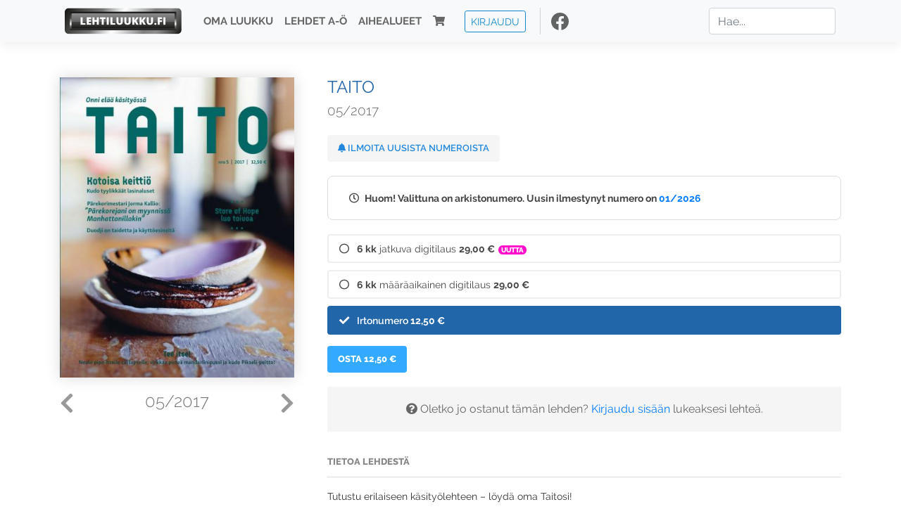

--- FILE ---
content_type: text/html; charset=UTF-8
request_url: https://www.lehtiluukku.fi/lehdet/taito/05-2017/158778.html
body_size: 7166
content:
<!DOCTYPE html>
<html lang="fi">
  <head>
    <meta charset="utf-8" />

    <script src="https://js.stripe.com/v3/"></script>

    <link rel="shortcut icon" href="/favicon.png" />
    <meta
      name="viewport"
      content="width=device-width, initial-scale=1, shrink-to-fit=no"
    />
    <meta name="theme-color" content="#fff" />
    <meta name="format-detection" content="telephone=no" />

    <meta name="description" content="Lue Taito netissä! Tutustu erilaiseen käsityölehteen – löydä oma Taitosi!
Taito-lehti keskustelee käsityöalan ilmiöistä, kertoo osaavista ammattilaisista ja intohimoisista harrastajista. Lehden sivuilla tapaat tuoreet tekijät ja vanhat konkarit sekä heidän tuotteensa. Taito kannustaa tekemään itse, esittelee malleja ja tekniikoita sekä kertoo niiden historiasta.

Näköislehti ei välttämättä sisällä kaikki kaavoja.
Avainsanat: digilehti, näköislehti, irtonumero, tilaus, Taito" />

    <meta property="og:title" content="Taito 05/2017 - Lehtiluukku.fi" />
    <meta property="og:description" content="Lue Taito netissä! Tutustu erilaiseen käsityölehteen – löydä oma Taitosi!
Taito-lehti keskustelee käsityöalan ilmiöistä, kertoo osaavista ammattilaisista ja intohimoisista harrastajista. Lehden sivuilla tapaat tuoreet tekijät ja vanhat konkarit sekä heidän tuotteensa. Taito kannustaa tekemään itse, esittelee malleja ja tekniikoita sekä kertoo niiden historiasta.

Näköislehti ei välttämättä sisällä kaikki kaavoja.
Avainsanat: digilehti, näköislehti, irtonumero, tilaus, Taito" />
        <meta property="og:image" content="https://covers.lehtiluukku.fi/some/cover/158778" />
         <meta property="og:url" content="https://www.lehtiluukku.fi/lehdet/taito/05-2017/158778.html?utm_source=lehtiluukku&utm_medium=share&utm_campaign=share" />
    
    <script>
      var ll_ts_layout =  null;
    </script>

    <link rel="stylesheet" href="/assets/fa/css/all.css" />
    <link href="/css/fonts.css" rel="stylesheet" type="text/css" />
    <link rel="stylesheet" href="/assets/bootstrap/css/bootstrap.min.css" />
    <script src="/assets/jquery/jquery-3.4.1.min.js"></script>

    <!-- <script src="https://cdnjs.cloudflare.com/ajax/libs/popper.js/1.14.7/umd/popper.min.js" integrity="sha384-UO2eT0CpHqdSJQ6hJty5KVphtPhzWj9WO1clHTMGa3JDZwrnQq4sF86dIHNDz0W1" crossorigin="anonymous"></script> -->
    <script
      src="https://cdnjs.cloudflare.com/ajax/libs/popper.js/1.16.1/umd/popper.min.js"
      integrity="sha512-ubuT8Z88WxezgSqf3RLuNi5lmjstiJcyezx34yIU2gAHonIi27Na7atqzUZCOoY4CExaoFumzOsFQ2Ch+I/HCw=="
      crossorigin="anonymous"
    ></script>

    <script src="/assets/bootstrap/js/bootstrap.min.js"></script>
    <script src="/js/jquery.bootstrap-autohidingnavbar.min.js"></script>
    <script src="/js/site.js?1010"></script>
    <script src="/js/jquery.unveil.js"></script>

    <link rel="stylesheet" href="/css/style.css?34" />

    <title>Taito 05/2017 - Lehtiluukku.fi</title>
    <link
      rel="stylesheet"
      href="/js/cookieconsent.css"
      media="print"
      onload="this.media='all'"
    />


<!-- Google tag (gtag.js) -->
<script async src="https://www.googletagmanager.com/gtag/js?id=G-7BEV4VF97D" type="text/plain" data-cookiecategory="analytics"></script>
<script>
  window.dataLayer = window.dataLayer || [];
  function gtag(){dataLayer.push(arguments);}
  gtag('js', new Date());

  gtag('config', 'G-7BEV4VF97D');
</script>



  </head>
  <body class="issue">
    <div class="site-wrapper">
           <div class="container-full navbar-container">

        <nav class="navbar fixed-top navbar-expand-md navbar-light bg-light">

          <div class='container'>

            <a class="navbar-brand" href="/"><img src='/img/logo_round.svg' alt='Lehtiluukku.fi' class='site-logo logo-compact'><img src='/img/top-logo-xl.png' alt='Lehtiluukku.fi' class='site-logo logo-full'></a>
            <button class="navbar-toggler" type="button" data-toggle="collapse" data-target="#navbarSupportedContent" aria-controls="navbarSupportedContent" aria-expanded="false" aria-label="Toggle navigation">
                <span class="navbar-toggler-icon"></span>
            </button>

            <div class="collapse navbar-collapse" id="navbarSupportedContent">
              <ul class="navbar-nav mr-auto">
                <li class="nav-item">
                  <a class="nav-link" href="/oma-luukku">Oma luukku</a>
                </li>
                <li class="nav-item">
                  <a class="nav-link" href="/lehdet">Lehdet A-Ö</a>
                </li>
                <li class="nav-item">
                  <a class="nav-link" href="/aihealueet">Aihealueet</a>
                </li>
                <li class="nav-item d-lg-none">
                  <a class="nav-link" href="/haku">Haku</a>
                </li>
                <li class="nav-item">
                  <a class="nav-link" href="/ostoskori"><span class='d-md-none'>Ostoskori &nbsp;</span><i class="fas fa-shopping-cart"></i><span class='cart-badge ll-badge' style='opacity: 0;'>0</span></a>
                </li>

                <li class="nav-item nav-item-button">
    <a href='/kirjaudu' class='btn btn-outline-primary btn-outline-ll btn-sm top-menu-login-button'>Kirjaudu</a>
</li>


                <li class='nav-item social'>
                  <a href='https://www.facebook.com/lehtiluukku.fi' target='_blank'><img src='/img/social_facebook_dark.svg'></a>
                </li>

              </ul>
              <form class="form-inline my-2 my-lg-0 d-none d-lg-block search-helper" data-title-id='388'>
                <input class="form-control mr-sm-2 search-input" type="search" placeholder="Hae..." aria-label="Haku">
                <div class="search-suggestions" style="display: none;">
                  <ul>
                  </ul>
                </div>
              </form>
            </div>

          </div>

        </nav>

    </div>

    <div class="navbar-spacer"></div>
       <div class='container single-issue'>      <div class="row">
        <div class="col-md-4">
          <div class='cover-area'>
            <a alt='Avaa lehti' href='/esikatselu/taito/05-2017/158778.html'>
              <div class='cover-container'>
                <img class='cover' src='https://covers.lehtiluukku.fi/ec/158/158778_big.jpg'>
                <div class='cover-shade'></div>
                <span style='opacity: 0;' class='btn btn-pri btn-ll uc cover-action-button'>Esikatselu</span>
              </div>
            </a>
            <div class='issue-number'>
              <a href='/lehdet/taito/06-2017/162864.html' class='issue-change issue-next'><i class="fas fa-chevron-left"></i></a>              <a href='/lehdet/taito/04-2017/153691.html' class='issue-change issue-prev'><i class="fas fa-chevron-right"></i></a>              <h1>05/2017</h1>
            </div>

          </div>
        </div>

        <div class='container section-divider d-md-none'></div>

        <div class="col-md-8 info-column">

          <h1 class='issue-title-name'>Taito</h1>
          <h2>05/2017</h2>

                    
                    <button class='btn btn-ll issue-action-button issue-main-action issue-notify-button ' data-title-id='388'>
            <span class='label-enable'><i class='fas fa-bell'></i> Ilmoita uusista numeroista</span>
            <span class='label-disable'><i class='fas fa-bell-slash'></i> Älä ilmoita uusista numeroista</span>
          </button>
          
          <div class='notice archived-issue-notice'><i class="icon far fa-clock"></i> Huom! Valittuna on arkistonumero. Uusin ilmestynyt numero on <a href='/lehdet/taito/01-2026/446428.html'>01/2026</a></div>

          <div class='purchase-options'>
            <ul class='purchase-products-options'><li   data-type='recurring' data-type-arg='534' data-button-label='Tilaa 29,00 €' data-toggle-target='.subscription-notice'><div class='input'><i class='fas fa-check checked'></i><i class='far fa-circle unchecked'></i>&nbsp;</div><strong>6 kk</strong> jatkuva digitilaus <span class='no-break'><span class='price'>29,00 &euro;</span></span><span class='subscription-recommended'>Uutta</span></li><li   data-type='0' data-type-arg='230' data-button-label='Tilaa 29,00 €' data-toggle-target='.subscription-notice'><div class='input'><i class='fas fa-check checked'></i><i class='far fa-circle unchecked'></i>&nbsp;</div><strong>6 kk</strong> määräaikainen digitilaus <span class='no-break'><span class='price'>29,00 &euro;</span></span></li><li  data-initial-choice="1" data-type='-1' data-type-arg='' data-button-label='Osta 12,50 €' ><div class='input'><i class='fas fa-check checked'></i><i class='far fa-circle unchecked'></i>&nbsp;</div>Irtonumero <span class='no-break'><span class='price'>12,50 &euro;</span></span></li></ul><div class='subscription-notice notice'><i class='icon info fas fa-info-circle'></i> Tilaus alkaa uusimmasta julkaistusta numerosta <a href='/lehdet/taito/01-2026/446428.html'>01/2026</a>.</div><button class='btn btn-ll issue-action-button subscribe-button' data-title-id='388' data-issue-id='158778'><span class='value'>Osta 12,50 €</span><span class='spinner-border spinner-border-sm' role='status'></span></button><div class='issue-subscriber-login faint-notice'><p><i class='fas fa-question-circle'></i> Oletko jo ostanut tämän lehden? <a href='/kirjaudu?r=%2Flehdet%2Ftaito%2F05-2017%2F158778.html' class=''>Kirjaudu sisään</a> lukeaksesi lehteä.</p></div>
          </div>


          <div class='tabs-container tabbed tabs-active info-widget'>
            <ul class='tabs'>
                            <li data-id='1'>Tietoa lehdestä</li>
            </ul>
                        <div class='tab-content tab-visible' data-id='1'>
              Tutustu erilaiseen käsityölehteen – löydä oma Taitosi!<br>Taito-lehti keskustelee käsityöalan ilmiöistä, kertoo osaavista ammattilaisista ja intohimoisista harrastajista. Lehden sivuilla tapaat tuoreet tekijät ja vanhat konkarit sekä heidän tuotteensa. Taito kannustaa tekemään itse, esittelee malleja ja tekniikoita sekä kertoo niiden historiasta.<br><br>Näköislehti ei välttämättä sisällä kaikki kaavoja.
            </div>
          </div>

          <div class='share-buttons'>
            <a href='https://www.facebook.com/sharer/sharer.php?u=https%3A%2F%2Fwww.lehtiluukku.fi%2Flehdet%2Ftaito%2F05-2017%2F158778.html%3Futm_source%3Dlehtiluukku%26utm_medium%3Dshare%26utm_campaign%3Dshare' target='_blank' onclick='return shareFB();'><img src='/img/social_facebook_dark.svg' style='width: 30px; height: 30px;'></a>
            <a href='https://www.twitter.com/share?url=https%3A%2F%2Fwww.lehtiluukku.fi%2Flehdet%2Ftaito%2F05-2017%2F158778.html%3Futm_source%3Dlehtiluukku%26utm_medium%3Dshare%26utm_campaign%3Dshare' target='_blank'><img src='/img/social_twitter.svg' style='width: 30px; height: 30px;'></a>
            <a href='mailto:?subject=&body=Lue%20Taito%2005%2F2017%20Lehtiluukkussa%3A%0Ahttps%3A%2F%2Fwww.lehtiluukku.fi%2Flehdet%2Ftaito%2F05-2017%2F158778.html'><img src='/img/social_mail.svg' style='width: 30px; height: 30px;'></a>
          </div>


          <div class='meta-data'>
            <h4>Julkaistu 20.9.2017</h4>
            <h4>Kustantaja: <a href="/kustantajat/kasi-ja-taideteollisuusliitto-taito-ry">Käsi- ja taideteollisuusliitto Taito ry</a></h4>
          </div>

        </div>
      </div>

<script>


function shareFB() {

    var url = 'https://www.facebook.com/sharer.php?display=popup&u=' + window.location.href;


url = 'https://www.facebook.com/sharer.php?display=popup&u=https%3A%2F%2Fwww.lehtiluukku.fi%2Flehdet%2Ftaito%2F05-2017%2F158778.html%3Futm_source%3Dlehtiluukku%26utm_medium%3Dshare%26utm_campaign%3Dshare';


    var options = 'toolbar=0,status=0,resizable=1,width=626,height=436';
    window.open(url,'sharer',options);

    return false;

}

function llActivateSubscriptionCode(title, code, callback) {

  var body = $('<div></div>');

  var captcha = $('.ll-s-captcha').val();

  $.getJSON('/ajax?h=activate_code', {title: title, code: code, captcha: captcha})
  .done(function(data) {

    if (callback) callback();

    if (data.ok) {
      if (data.reload) {
        location.reload();
      } else if (data.redirect) {
        location = data.redirect;
      }

    } else {
      body.html(data.error);
      llModalAlert('Ilmoitus', body);
    }

    grecaptcha && grecaptcha.reset();
    $('.ll-captcha-defer').removeClass('ll-captcha-defer-show');
    $('.g-recaptcha').show();

  })
  .fail(function() {
    console.log('fail');
    llModalAlert('Kiitos!', body);
  })


}

$(function() {

  var notifyButton = $('button.issue-notify-button');
  var titleId = notifyButton.attr('data-title-id');
  var titleName = $('.issue-title-name').text().replace(/[\u00A0-\u9999<>\&]/gim, function(i) {
    return '&#'+i.charCodeAt(0)+';';
  });;
  notifyButton.on('click', function() {
    if (notifyButton.hasClass('enabled')) {
      $.getJSON('/ajax?h=set_notification', {'title_id': titleId, 'enable': 0})
      .done(function() {
        notifyButton.removeClass('enabled');        
      });
    } else {
      $.getJSON('/ajax?h=set_notification', {'title_id': titleId, 'enable': 1})
      .done(function(data) {
        if (data.ok) {
          notifyButton.addClass('enabled');
          llModalAlert('Kiitos!', 'Saat jatkossa sähköpostilla ilmoituksen lehden <b>' + titleName + '</b> uuden numeron ilmestymisestä.');
        } else {
          llNeedsLogin();
        }
      });
    }
  });

  var showLink =  $('a.show-subscription-options');
  showLink.on('click', function(e) {
    $('.subscription-options-wrapper').fadeIn();
    showLink.hide();
    return false;
  })


});


</script>
</div><div class='section-divider'></div><div class='container title-archive clearfix'><h1 class='mini-header'>Arkistonumerot</h1><div class='archive-section  ' ><ul class='archive-list clearfix'><li><a title='Avaa lehti' href='/lehdet/taito/01-2026/446428.html'><div class='cover-container'>  <img class='cover lazy' data-src='https://covers.lehtiluukku.fi/ec/446/446428.jpg'></div></a><div class='issue-number'>01/2026</div></li><li><a title='Avaa lehti' href='/lehdet/taito/06-2025/441384.html'><div class='cover-container'>  <img class='cover lazy' data-src='https://covers.lehtiluukku.fi/ec/441/441384.jpg'></div></a><div class='issue-number'>06/2025</div></li><li><a title='Avaa lehti' href='/lehdet/taito/05-2025/433929.html'><div class='cover-container'>  <img class='cover lazy' data-src='https://covers.lehtiluukku.fi/ec/433/433929.jpg'></div></a><div class='issue-number'>05/2025</div></li><li><a title='Avaa lehti' href='/lehdet/taito/04-2025/428441.html'><div class='cover-container'>  <img class='cover lazy' data-src='https://covers.lehtiluukku.fi/ec/428/428441.jpg'></div></a><div class='issue-number'>04/2025</div></li><li><a title='Avaa lehti' href='/lehdet/taito/03-2025/422861.html'><div class='cover-container'>  <img class='cover lazy' data-src='https://covers.lehtiluukku.fi/ec/422/422861.jpg'></div></a><div class='issue-number'>03/2025</div></li><li><a title='Avaa lehti' href='/lehdet/taito/02-2025/413746.html'><div class='cover-container'>  <img class='cover lazy' data-src='https://covers.lehtiluukku.fi/ec/413/413746.jpg'></div></a><div class='issue-number'>02/2025</div></li><li><a title='Avaa lehti' href='/lehdet/taito/01-2025/404474.html'><div class='cover-container'>  <img class='cover lazy' data-src='https://covers.lehtiluukku.fi/ec/404/404474.jpg'></div></a><div class='issue-number'>01/2025</div></li><li><a title='Avaa lehti' href='/lehdet/taito/06-2024/397383.html'><div class='cover-container'>  <img class='cover lazy' data-src='https://covers.lehtiluukku.fi/ec/397/397383.jpg'></div></a><div class='issue-number'>06/2024</div></li><li><a title='Avaa lehti' href='/lehdet/taito/05-2024/391496.html'><div class='cover-container'>  <img class='cover lazy' data-src='https://covers.lehtiluukku.fi/ec/391/391496.jpg'></div></a><div class='issue-number'>05/2024</div></li><li><a title='Avaa lehti' href='/lehdet/taito/04-2024/386006.html'><div class='cover-container'>  <img class='cover lazy' data-src='https://covers.lehtiluukku.fi/ec/386/386006.jpg'></div></a><div class='issue-number'>04/2024</div></li><li><a title='Avaa lehti' href='/lehdet/taito/03-2024/378520.html'><div class='cover-container'>  <img class='cover lazy' data-src='https://covers.lehtiluukku.fi/ec/378/378520.jpg'></div></a><div class='issue-number'>03/2024</div></li><li><a title='Avaa lehti' href='/lehdet/taito/02-2024/371866.html'><div class='cover-container'>  <img class='cover lazy' data-src='https://covers.lehtiluukku.fi/ec/371/371866.jpg'></div></a><div class='issue-number'>02/2024</div></li><li><a title='Avaa lehti' href='/lehdet/taito/01-2024/368541.html'><div class='cover-container'>  <img class='cover lazy' data-src='https://covers.lehtiluukku.fi/ec/368/368541.jpg'></div></a><div class='issue-number'>01/2024</div></li><li><a title='Avaa lehti' href='/lehdet/taito/06-2023/361970.html'><div class='cover-container'>  <img class='cover lazy' data-src='https://covers.lehtiluukku.fi/ec/361/361970.jpg'></div></a><div class='issue-number'>06/2023</div></li><li><a title='Avaa lehti' href='/lehdet/taito/05-2023/356561.html'><div class='cover-container'>  <img class='cover lazy' data-src='https://covers.lehtiluukku.fi/ec/356/356561.jpg'></div></a><div class='issue-number'>05/2023</div></li><li><a title='Avaa lehti' href='/lehdet/taito/04-2023/351202.html'><div class='cover-container'>  <img class='cover lazy' data-src='https://covers.lehtiluukku.fi/ec/351/351202.jpg'></div></a><div class='issue-number'>04/2023</div></li><li><a title='Avaa lehti' href='/lehdet/taito/03-2023/345862.html'><div class='cover-container'>  <img class='cover lazy' data-src='https://covers.lehtiluukku.fi/ec/345/345862.jpg'></div></a><div class='issue-number'>03/2023</div></li><li><a title='Avaa lehti' href='/lehdet/taito/02-2023/345860.html'><div class='cover-container'>  <img class='cover lazy' data-src='https://covers.lehtiluukku.fi/ec/345/345860.jpg'></div></a><div class='issue-number'>02/2023</div></li><li><a title='Avaa lehti' href='/lehdet/taito/01-2023/332277.html'><div class='cover-container'>  <img class='cover lazy' data-src='https://covers.lehtiluukku.fi/ec/332/332277.jpg'></div></a><div class='issue-number'>01/2023</div></li><li><a title='Avaa lehti' href='/lehdet/taito/06-2022/326967.html'><div class='cover-container'>  <img class='cover lazy' data-src='https://covers.lehtiluukku.fi/ec/326/326967.jpg'></div></a><div class='issue-number'>06/2022</div></li><li><a title='Avaa lehti' href='/lehdet/taito/05-2022/321928.html'><div class='cover-container'>  <img class='cover lazy' data-src='https://covers.lehtiluukku.fi/ec/321/321928.jpg'></div></a><div class='issue-number'>05/2022</div></li><li><a title='Avaa lehti' href='/lehdet/taito/04-2022/317712.html'><div class='cover-container'>  <img class='cover lazy' data-src='https://covers.lehtiluukku.fi/ec/317/317712.jpg'></div></a><div class='issue-number'>04/2022</div></li><li><a title='Avaa lehti' href='/lehdet/taito/03-2022/316321.html'><div class='cover-container'>  <img class='cover lazy' data-src='https://covers.lehtiluukku.fi/ec/316/316321.jpg'></div></a><div class='issue-number'>03/2022</div></li><li><a title='Avaa lehti' href='/lehdet/taito/02-2022/307398.html'><div class='cover-container'>  <img class='cover lazy' data-src='https://covers.lehtiluukku.fi/ec/307/307398.jpg'></div></a><div class='issue-number'>02/2022</div></li><li><a title='Avaa lehti' href='/lehdet/taito/01-2022/299745.html'><div class='cover-container'>  <img class='cover lazy' data-src='https://covers.lehtiluukku.fi/ec/299/299745.jpg'></div></a><div class='issue-number'>01/2022</div></li><li><a title='Avaa lehti' href='/lehdet/taito/06-2021/294639.html'><div class='cover-container'>  <img class='cover lazy' data-src='https://covers.lehtiluukku.fi/ec/294/294639.jpg'></div></a><div class='issue-number'>06/2021</div></li><li><a title='Avaa lehti' href='/lehdet/taito/05-2021/290511.html'><div class='cover-container'>  <img class='cover lazy' data-src='https://covers.lehtiluukku.fi/ec/290/290511.jpg'></div></a><div class='issue-number'>05/2021</div></li><li><a title='Avaa lehti' href='/lehdet/taito/04-2021/286026.html'><div class='cover-container'>  <img class='cover lazy' data-src='https://covers.lehtiluukku.fi/ec/286/286026.jpg'></div></a><div class='issue-number'>04/2021</div></li><li><a title='Avaa lehti' href='/lehdet/taito/03-2021/280041.html'><div class='cover-container'>  <img class='cover lazy' data-src='https://covers.lehtiluukku.fi/ec/280/280041.jpg'></div></a><div class='issue-number'>03/2021</div></li><li><a title='Avaa lehti' href='/lehdet/taito/02-2021/275102.html'><div class='cover-container'>  <img class='cover lazy' data-src='https://covers.lehtiluukku.fi/ec/275/275102.jpg'></div></a><div class='issue-number'>02/2021</div></li><li><a title='Avaa lehti' href='/lehdet/taito/01-2021/270633.html'><div class='cover-container'>  <img class='cover lazy' data-src='https://covers.lehtiluukku.fi/ec/270/270633.jpg'></div></a><div class='issue-number'>01/2021</div></li><li><a title='Avaa lehti' href='/lehdet/taito/06-2020/265068.html'><div class='cover-container'>  <img class='cover lazy' data-src='https://covers.lehtiluukku.fi/ec/265/265068.jpg'></div></a><div class='issue-number'>06/2020</div></li><li><a title='Avaa lehti' href='/lehdet/taito/05-2020/258013.html'><div class='cover-container'>  <img class='cover lazy' data-src='https://covers.lehtiluukku.fi/ec/258/258013.jpg'></div></a><div class='issue-number'>05/2020</div></li><li><a title='Avaa lehti' href='/lehdet/taito/04-2020/252516.html'><div class='cover-container'>  <img class='cover lazy' data-src='https://covers.lehtiluukku.fi/ec/252/252516.jpg'></div></a><div class='issue-number'>04/2020</div></li><li><a title='Avaa lehti' href='/lehdet/taito/03-2020/246720.html'><div class='cover-container'>  <img class='cover lazy' data-src='https://covers.lehtiluukku.fi/ec/246/246720.jpg'></div></a><div class='issue-number'>03/2020</div></li><li><a title='Avaa lehti' href='/lehdet/taito/02-2020/241994.html'><div class='cover-container'>  <img class='cover lazy' data-src='https://covers.lehtiluukku.fi/ec/241/241994.jpg'></div></a><div class='issue-number'>02/2020</div></li><li><a title='Avaa lehti' href='/lehdet/taito/01-2020/236310.html'><div class='cover-container'>  <img class='cover lazy' data-src='https://covers.lehtiluukku.fi/ec/236/236310.jpg'></div></a><div class='issue-number'>01/2020</div></li><li><a title='Avaa lehti' href='/lehdet/taito/06-2019/230895.html'><div class='cover-container'>  <img class='cover lazy' data-src='https://covers.lehtiluukku.fi/ec/230/230895.jpg'></div></a><div class='issue-number'>06/2019</div></li><li><a title='Avaa lehti' href='/lehdet/taito/05-2019/277862.html'><div class='cover-container'>  <img class='cover lazy' data-src='https://covers.lehtiluukku.fi/ec/277/277862.jpg'></div></a><div class='issue-number'>05/2019</div></li><li><a title='Avaa lehti' href='/lehdet/taito/04-2019/219852.html'><div class='cover-container'>  <img class='cover lazy' data-src='https://covers.lehtiluukku.fi/ec/219/219852.jpg'></div></a><div class='issue-number'>04/2019</div></li><li><a title='Avaa lehti' href='/lehdet/taito/03-2019/277860.html'><div class='cover-container'>  <img class='cover lazy' data-src='https://covers.lehtiluukku.fi/ec/277/277860.jpg'></div></a><div class='issue-number'>03/2019</div></li><li><a title='Avaa lehti' href='/lehdet/taito/02-2019/208300.html'><div class='cover-container'>  <img class='cover lazy' data-src='https://covers.lehtiluukku.fi/ec/208/208300.jpg'></div></a><div class='issue-number'>02/2019</div></li><li><a title='Avaa lehti' href='/lehdet/taito/01-2019/203085.html'><div class='cover-container'>  <img class='cover lazy' data-src='https://covers.lehtiluukku.fi/ec/203/203085.jpg'></div></a><div class='issue-number'>01/2019</div></li><li><a title='Avaa lehti' href='/lehdet/taito/06-2018/277863.html'><div class='cover-container'>  <img class='cover lazy' data-src='https://covers.lehtiluukku.fi/ec/277/277863.jpg'></div></a><div class='issue-number'>06/2018</div></li><li><a title='Avaa lehti' href='/lehdet/taito/05-2018/277861.html'><div class='cover-container'>  <img class='cover lazy' data-src='https://covers.lehtiluukku.fi/ec/277/277861.jpg'></div></a><div class='issue-number'>05/2018</div></li><li><a title='Avaa lehti' href='/lehdet/taito/04-2018/186837.html'><div class='cover-container'>  <img class='cover lazy' data-src='https://covers.lehtiluukku.fi/ec/186/186837.jpg'></div></a><div class='issue-number'>04/2018</div></li><li><a title='Avaa lehti' href='/lehdet/taito/03-2018/180873.html'><div class='cover-container'>  <img class='cover lazy' data-src='https://covers.lehtiluukku.fi/ec/180/180873.jpg'></div></a><div class='issue-number'>03/2018</div></li><li><a title='Avaa lehti' href='/lehdet/taito/02-2018/174852.html'><div class='cover-container'>  <img class='cover lazy' data-src='https://covers.lehtiluukku.fi/ec/174/174852.jpg'></div></a><div class='issue-number'>02/2018</div></li><li><a title='Avaa lehti' href='/lehdet/taito/01-2018/169705.html'><div class='cover-container'>  <img class='cover lazy' data-src='https://covers.lehtiluukku.fi/ec/169/169705.jpg'></div></a><div class='issue-number'>01/2018</div></li><li><a title='Avaa lehti' href='/lehdet/taito/06-2017/162864.html'><div class='cover-container'>  <img class='cover lazy' data-src='https://covers.lehtiluukku.fi/ec/162/162864.jpg'></div></a><div class='issue-number'>06/2017</div></li><li><a title='Avaa lehti' href='/lehdet/taito/05-2017/158778.html'><div class='cover-container'>  <img class='cover lazy' data-src='https://covers.lehtiluukku.fi/ec/158/158778.jpg'></div></a><div class='issue-number'>05/2017</div></li><li><a title='Avaa lehti' href='/lehdet/taito/04-2017/153691.html'><div class='cover-container'>  <img class='cover lazy' data-src='https://covers.lehtiluukku.fi/ec/153/153691.jpg'></div></a><div class='issue-number'>04/2017</div></li><li><a title='Avaa lehti' href='/lehdet/taito/03-2017/148035.html'><div class='cover-container'>  <img class='cover lazy' data-src='https://covers.lehtiluukku.fi/ec/148/148035.jpg'></div></a><div class='issue-number'>03/2017</div></li><li><a title='Avaa lehti' href='/lehdet/taito/02-2017/142811.html'><div class='cover-container'>  <img class='cover lazy' data-src='https://covers.lehtiluukku.fi/ec/142/142811.jpg'></div></a><div class='issue-number'>02/2017</div></li><li><a title='Avaa lehti' href='/lehdet/taito/01-2017/136969.html'><div class='cover-container'>  <img class='cover lazy' data-src='https://covers.lehtiluukku.fi/ec/136/136969.jpg'></div></a><div class='issue-number'>01/2017</div></li><li><a title='Avaa lehti' href='/lehdet/taito/06-2016/127726.html'><div class='cover-container'>  <img class='cover lazy' data-src='https://covers.lehtiluukku.fi/ec/127/127726.jpg'></div></a><div class='issue-number'>06/2016</div></li><li><a title='Avaa lehti' href='/lehdet/taito/05-2016/121825.html'><div class='cover-container'>  <img class='cover lazy' data-src='https://covers.lehtiluukku.fi/ec/121/121825.jpg'></div></a><div class='issue-number'>05/2016</div></li><li><a title='Avaa lehti' href='/lehdet/taito/4-2016/116954.html'><div class='cover-container'>  <img class='cover lazy' data-src='https://covers.lehtiluukku.fi/ec/116/116954.jpg'></div></a><div class='issue-number'>4/2016</div></li><li><a title='Avaa lehti' href='/lehdet/taito/03-2016/108534.html'><div class='cover-container'>  <img class='cover lazy' data-src='https://covers.lehtiluukku.fi/ec/108/108534.jpg'></div></a><div class='issue-number'>03/2016</div></li><li><a title='Avaa lehti' href='/lehdet/taito/02-2016/101924.html'><div class='cover-container'>  <img class='cover lazy' data-src='https://covers.lehtiluukku.fi/ec/101/101924.jpg'></div></a><div class='issue-number'>02/2016</div></li><li><a title='Avaa lehti' href='/lehdet/taito/6-2015/97843.html'><div class='cover-container'>  <img class='cover lazy' data-src='https://covers.lehtiluukku.fi/ec/978/97843.jpg'></div></a><div class='issue-number'>6/2015</div></li><li><a title='Avaa lehti' href='/lehdet/taito/5-2015/93345.html'><div class='cover-container'>  <img class='cover lazy' data-src='https://covers.lehtiluukku.fi/ec/933/93345.jpg'></div></a><div class='issue-number'>5/2015</div></li><li><a title='Avaa lehti' href='/lehdet/taito/4-2015/88181.html'><div class='cover-container'>  <img class='cover lazy' data-src='https://covers.lehtiluukku.fi/ec/881/88181.jpg'></div></a><div class='issue-number'>4/2015</div></li><li><a title='Avaa lehti' href='/lehdet/taito/3-2015/82168.html'><div class='cover-container'>  <img class='cover lazy' data-src='https://covers.lehtiluukku.fi/ec/821/82168.jpg'></div></a><div class='issue-number'>3/2015</div></li><li><a title='Avaa lehti' href='/lehdet/taito/2-2015/77677.html'><div class='cover-container'>  <img class='cover lazy' data-src='https://covers.lehtiluukku.fi/ec/776/77677.jpg'></div></a><div class='issue-number'>2/2015</div></li><li><a title='Avaa lehti' href='/lehdet/taito/1-2015/70650.html'><div class='cover-container'>  <img class='cover lazy' data-src='https://covers.lehtiluukku.fi/ec/706/70650.jpg'></div></a><div class='issue-number'>1/2015</div></li><li><a title='Avaa lehti' href='/lehdet/taito/6-2014/65624.html'><div class='cover-container'>  <img class='cover lazy' data-src='https://covers.lehtiluukku.fi/ec/656/65624.jpg'></div></a><div class='issue-number'>6/2014</div></li><li><a title='Avaa lehti' href='/lehdet/taito/5-2014/61721.html'><div class='cover-container'>  <img class='cover lazy' data-src='https://covers.lehtiluukku.fi/ec/617/61721.jpg'></div></a><div class='issue-number'>5/2014</div></li><li><a title='Avaa lehti' href='/lehdet/taito/4-2014/57705.html'><div class='cover-container'>  <img class='cover lazy' data-src='https://covers.lehtiluukku.fi/ec/577/57705.jpg'></div></a><div class='issue-number'>4/2014</div></li><li><a title='Avaa lehti' href='/lehdet/taito/3-2014/51647.html'><div class='cover-container'>  <img class='cover lazy' data-src='https://covers.lehtiluukku.fi/ec/516/51647.jpg'></div></a><div class='issue-number'>3/2014</div></li><li><a title='Avaa lehti' href='/lehdet/taito/2-2014/47302.html'><div class='cover-container'>  <img class='cover lazy' data-src='https://covers.lehtiluukku.fi/ec/473/47302.jpg'></div></a><div class='issue-number'>2/2014</div></li><li><a title='Avaa lehti' href='/lehdet/taito/1-2014/43506.html'><div class='cover-container'>  <img class='cover lazy' data-src='https://covers.lehtiluukku.fi/ec/435/43506.jpg'></div></a><div class='issue-number'>1/2014</div></li><li><a title='Avaa lehti' href='/lehdet/taito/6-2013/39810.html'><div class='cover-container'>  <img class='cover lazy' data-src='https://covers.lehtiluukku.fi/ec/398/39810.jpg'></div></a><div class='issue-number'>6/2013</div></li><li><a title='Avaa lehti' href='/lehdet/taito/5-2013/36657.html'><div class='cover-container'>  <img class='cover lazy' data-src='https://covers.lehtiluukku.fi/ec/366/36657.jpg'></div></a><div class='issue-number'>5/2013</div></li><li><a title='Avaa lehti' href='/lehdet/taito/4-2013/34036.html'><div class='cover-container'>  <img class='cover lazy' data-src='https://covers.lehtiluukku.fi/ec/340/34036.jpg'></div></a><div class='issue-number'>4/2013</div></li><li><a title='Avaa lehti' href='/lehdet/taito/3-2013/31367.html'><div class='cover-container'>  <img class='cover lazy' data-src='https://covers.lehtiluukku.fi/ec/313/31367.jpg'></div></a><div class='issue-number'>3/2013</div></li><li><a title='Avaa lehti' href='/lehdet/taito/2-2013/28701.html'><div class='cover-container'>  <img class='cover lazy' data-src='https://covers.lehtiluukku.fi/ec/287/28701.jpg'></div></a><div class='issue-number'>2/2013</div></li><li><a title='Avaa lehti' href='/lehdet/taito/1-2013/26144.html'><div class='cover-container'>  <img class='cover lazy' data-src='https://covers.lehtiluukku.fi/ec/261/26144.jpg'></div></a><div class='issue-number'>1/2013</div></li></ul></div></div>

      <!-- Footer -->
      <div class="container-full site-footer">
        <div class="container">
          <div class="row">
            <div class="col-sm-4 footer-column">
              <div class="footer-branding">
                <a href="/"><img src="/img/logo_round.svg" />Lehtiluukku.fi</a>
              </div>

              <ul>
                <li>
                  <a
                    href="/asiakaspalvelu"
                    >Asiakaspalvelu</a
                  >
                </li>
                <li>
                  <a href="/faq"
                    >Usein kysytyt kysymykset</a
                  >
                </li>
              </ul>
            </div>

            <div class="col-md-4 footer-column">
              <ul>
                <li><a href="/kayttoehdot">Käyttöehdot</a></li>
                <li><a href="/tietosuoja">Tietosuoja</a></li>
                <li><a href="/kustantajille">Kustantajille</a></li>
                <li>
                  <a
                    href="#"
                    onclick="(window.cc && cc.showSettings()); return false;"
                    >Evästeasetukset</a
                  >
                </li>
                <li
                  class="social"
                  style="margin-top: 10px; margin-bottom: -5px"
                >
                  <a
                    href="https://www.facebook.com/lehtiluukku.fi"
                    target="_blank"
                    ><img
                      src="/img/social_facebook.svg"
                      style="width: 30px; height: 30px; margin-right: 10px"
                      title="Seuraa meitä Facebookissa!"
                  /></a>
                </li>
              </ul>
            </div>

            <div class="col-md-4 footer-column footer-apps">
              <ul class="">
	
		<!--
                <li>
                  <a
                    href="https://apps.apple.com/fi/app/lehtiluukku/id370138231"
                    ><img src="/img/app_ios.svg"
                  /></a>
                </li>
                <li>
                  <a
                    href="https://play.google.com/store/apps/details?id=air.fi.epaper.android.LehtiluukkuPlayer&hl=fi"
                    ><img src="/img/app_android.png"
                  /></a>
                </li>
		-->

              </ul>
            </div>
          </div>

          <div class="row">
            <div class="col-12">
              <div class="footer-copyright">&copy; ePaper Finland Oy</div>
            </div>
          </div>
        </div>
      </div>
      <!-- /Footer -->
    </div>

    <!-- Modals -->
    <div class="modal fade" id="modalCart">
      <div class="modal-dialog modal-lg" role="document">
        <div class="modal-content">
          <div class="modal-header">
            <h5 class="modal-title">Ostoskori</h5>
            <button
              type="button"
              class="close"
              data-dismiss="modal"
              aria-label="Close"
            >
              <span aria-hidden="true">&times;</span>
            </button>
          </div>
          <div class="modal-body">
            <div class="loading-indicator">
              <div class="spinner-border" role="status">
                <span class="sr-only">Loading...</span>
              </div>
            </div>
            <div class="cart-contents"></div>
          </div>
          <div class="modal-footer">
            <button
              type="button"
              class="btn btn-secondary"
              data-dismiss="modal"
            >
              Jatka ostoksia
            </button>
            <button
              type="button"
              class="btn btn-primary link-button"
              data-href="/ostoskori"
            >
              Kassalle &nbsp;<i class="fas fa-shopping-cart"></i>
            </button>
          </div>
        </div>
      </div>
    </div>

    <div class="modal fade" tabindex="-1" role="dialog" id="modalAlert">
      <div class="modal-dialog modal-dialog-centered" role="document">
        <div class="modal-content">
          <div class="modal-header">
            <h5 class="modal-title">Ilmoitus</h5>
            <button
              type="button"
              class="close"
              data-dismiss="modal"
              aria-label="Sulje"
            >
              <span aria-hidden="true">&times;</span>
            </button>
          </div>
          <div class="modal-body"></div>
          <div class="modal-footer">
            <button
              type="button"
              class="btn btn-secondary"
              data-dismiss="modal"
            >
              OK
            </button>
          </div>
        </div>
      </div>
    </div>

    
    <script type="text/plain" data-cookiecategory="analytics">
           (function(i,s,o,g,r,a,m){i['GoogleAnalyticsObject']=r;i[r]=i[r]||function(){
           (i[r].q=i[r].q||[]).push(arguments)},i[r].l=1*new Date();a=s.createElement(o),
           m=s.getElementsByTagName(o)[0];a.async=1;a.src=g;m.parentNode.insertBefore(a,m)
           })(window,document,'script','https://www.google-analytics.com/analytics.js','ga');
           ga('create', 'UA-3012196-6', 'auto');
           ga('set', 'dimension1', 'www.lehtiluukku.fi');
           
                      ga('set', 'dimension2', 'Taito');
                      
           ga('send', 'pageview');

           
                      
    </script>
    

    <!--
    <script
      defer
      src="https://cdn.jsdelivr.net/gh/orestbida/cookieconsent@v2.8.9/dist/cookieconsent.js"
    ></script>
    -->
    <script defer src="/js/cookieconsent.js"></script>
    <script defer src="/js/cc-init.js"></script>
  </body>
</html>
